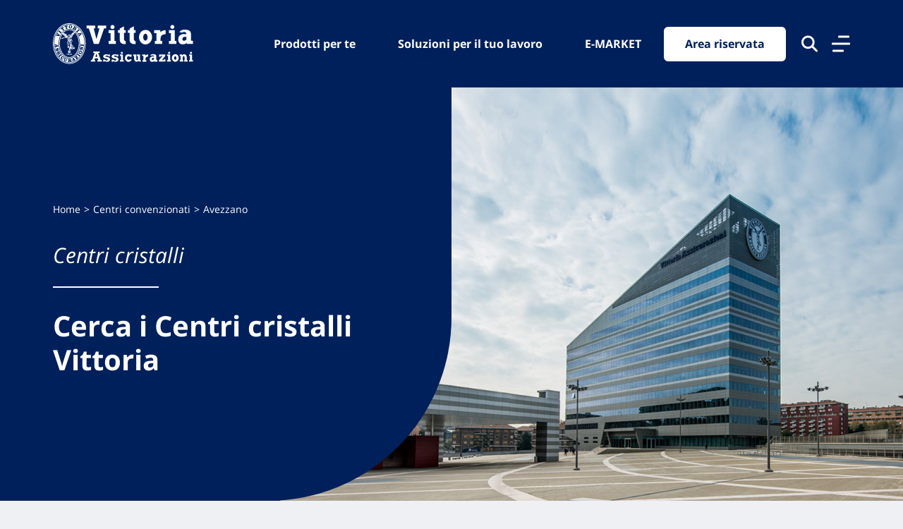

--- FILE ---
content_type: text/html; charset=UTF-8
request_url: https://www.vittoriaassicurazioni.com/centri-convenzionati-cristalli/avezzano
body_size: 11711
content:
<!doctype html>
<html lang="it-IT">
	<head>
		<meta charset="UTF-8">
		<meta name="viewport" content="width=device-width, initial-scale=1.0">
		<link rel="profile" href="http://gmpg.org/xfn/11">

		
		<meta name="format-detection" content="telephone=no">

		<link rel="apple-touch-icon" sizes="180x180" href="https://www.vittoriaassicurazioni.com/wp-content/themes/vittoria-theme/favicons/apple-touch-icon.png">
		<link rel="icon" type="image/png" sizes="32x32" href="https://www.vittoriaassicurazioni.com/wp-content/themes/vittoria-theme/favicons/favicon-32x32.png">
		<link rel="icon" type="image/png" sizes="16x16" href="https://www.vittoriaassicurazioni.com/wp-content/themes/vittoria-theme/favicons/favicon-16x16.png">
		<link rel="manifest" href="https://www.vittoriaassicurazioni.com/wp-content/themes/vittoria-theme/favicons/site.webmanifest">
		<link rel="mask-icon" href="https://www.vittoriaassicurazioni.com/wp-content/themes/vittoria-theme/favicons/safari-pinned-tab.svg" color="#00205C">
		<link rel="shortcut icon" href="https://www.vittoriaassicurazioni.com/wp-content/themes/vittoria-theme/favicons/favicon.ico">

		<meta name="msapplication-TileColor" content="#00205C">
		<meta name="msapplication-config" content="https://www.vittoriaassicurazioni.com/wp-content/themes/vittoria-theme/favicons/browserconfig.xml">
		<meta name="theme-color" content="#00205C">

		<meta name='robots' content='index, follow, max-image-preview:large, max-snippet:-1, max-video-preview:-1' />

	<!-- This site is optimized with the Yoast SEO plugin v22.1 - https://yoast.com/wordpress/plugins/seo/ -->
	<title>Avezzano – Centri cristalli &#8211; Vittoria Assicurazioni</title>
	<meta property="og:locale" content="en_US" />
	<meta property="og:type" content="website" />
	<meta property="og:site_name" content="Vittoria Assicurazioni" />
	<meta name="twitter:card" content="summary_large_image" />
	<script type="application/ld+json" class="yoast-schema-graph">{"@context":"https://schema.org","@graph":[{"@type":"WebSite","@id":"https://www.vittoriaassicurazioni.com/#website","url":"https://www.vittoriaassicurazioni.com/","name":"Vittoria Assicurazioni","description":"","potentialAction":[{"@type":"SearchAction","target":{"@type":"EntryPoint","urlTemplate":"https://www.vittoriaassicurazioni.com/?s={search_term_string}"},"query-input":"required name=search_term_string"}],"inLanguage":"en-US"}]}</script>
	<!-- / Yoast SEO plugin. -->


<link rel='dns-prefetch' href='//www.vittoriaassicurazioni.com' />
<style id='safe-svg-svg-icon-style-inline-css' type='text/css'>
.safe-svg-cover{text-align:center}.safe-svg-cover .safe-svg-inside{display:inline-block;max-width:100%}.safe-svg-cover svg{height:100%;max-height:100%;max-width:100%;width:100%}

</style>
<link rel='stylesheet' id='vittoria-main-style-css' href='https://www.vittoriaassicurazioni.com/wp-content/themes/vittoria-theme/css/main.production.css?ver=1.0.5' type='text/css' media='all' />
<script type="text/javascript" src="https://www.vittoriaassicurazioni.com/wp-content/plugins/wpo365-login/apps/dist/pintra-redirect.js?ver=26.0" id="pintraredirectjs-js" async></script>
<script type="text/javascript" src="https://www.vittoriaassicurazioni.com/wp-includes/js/jquery/jquery.min.js?ver=3.7.1" id="jquery-core-js"></script>
<script type="text/javascript" src="https://www.vittoriaassicurazioni.com/wp-includes/js/jquery/jquery-migrate.min.js?ver=3.4.1" id="jquery-migrate-js"></script>
<script type="text/javascript" id="jquery-js-after">
/* <![CDATA[ */
var vittoriaApiSettings = { "pageId": 0 };
/* ]]> */
</script>
<link rel="https://api.w.org/" href="https://www.vittoriaassicurazioni.com/wp-json/" /><meta name="description" content="Avezzano – Centri cristalli &#8211; Vittoria Assicurazioni">	<script type="application/ld+json">
	{
		"@context": "https://schema.org",
		"@type": "Corporation",
		"name": "Vittoria Assicurazioni",
		"alternateName": "Vittoria Assicurazioni S.p.a.",
		"url": "https://www.vittoriaassicurazioni.com/",
		"description": "Oltre 100 anni di soluzioni assicurative  per il benessere del tuo futuro, della tua sicurezza e dei tuoi cari.",
		"vatID": "04427770278",
		"foundingDate": "1921-01-01",
		"logo": "https://upload.wikimedia.org/wikipedia/it/d/d3/Logo-vittoria-assicurazioni-extended.png",
		"contactPoint": {
			"@type": "ContactPoint",
			"telephone": "+39 800 016611",
			"contactType": "customer service",
			"availableLanguage": [
			"Italian"
			]
		},
		"address": {
			"@type": "PostalAddress",
			"streetAddress": "via Ignazio Gardella, 2a",
			"addressLocality": "Milano",
			"addressRegion": "Lombardia",
			"addressCountry": "IT",
			"postalCode": "20149"
		},
		"sameAs": [
			"https://www.facebook.com/VittoriAssicurazioniSPA/",
			"https://www.linkedin.com/company/vittoria-assicurazioni",
			"https://www.instagram.com/vittoriaassicurazioni_official/"
		]
	}
	</script>
		</head>
	<body class="wp-embed-responsive">
			<div class="vittoria-skip-links">
		<a href="#main-nav" class="screen-reader-text">Vai al menu di navigazione</a>
		<a href="#main-content" class="screen-reader-text">Vai al contenuto principale</a>
		<a href="#footer" class="screen-reader-text">Vai al footer</a>
	</div>
			<header id="header">
	<div class="navbar navbar-expand fixed-top">
		<div class="main-menu">
			<div class="container">
				<a href="https://www.vittoriaassicurazioni.com/" class="navbar-brand">					<span>Vittoria Assicurazioni</span>
				</a>
				<div class="justify-content-end d-flex flex-grow-1">
					<nav class="d-flex" id="main-nav">
						<ul class="navbar-nav" id=""><li class="nav-item"><a href="/prodotti/privati/" class="nav-link"  title="Prodotti per te" >Prodotti per te</a></li><li class="nav-item"><a href="/prodotti/professionisti/" class="nav-link"  title="Soluzioni per il tuo lavoro" >Soluzioni per il tuo lavoro</a></li><li class="nav-item"><a href="/e-market/" class="nav-link"  title="E-MARKET" >E-MARKET</a></li></ul>
						<ul class="navbar-nav">
							<li class="nav-item">
								<a href="/area-riservata/" data-gtag-event="" data-gtag-params="" rel="nofollow" class="nav-link btn btn-primary btn-area-riservata">Area riservata</a>							</li>
							<li class='nav-item'>
								<button type="button" class="icon-search" aria-label="Cerca nel sito" aria-expanded="false" aria-controls="search-popup">
									<svg width="23" height="24" xmlns="http://www.w3.org/2000/svg" viewBox="0 0 512 512">
										<path d="M416 208c0 45.9-14.9 88.3-40 122.7L502.6 457.4c12.5 12.5 12.5 32.8 0 45.3s-32.8 12.5-45.3 0L330.7 376c-34.4 25.2-76.8 40-122.7 40C93.1 416 0 322.9 0 208S93.1 0 208 0S416 93.1 416 208zM208 352a144 144 0 1 0 0-288 144 144 0 1 0 0 288z"/>
									</svg>
									<span>Cerca nel sito</span>
								</button>
								<!--<a class='nav-link icon-search' href='#' aria-expanded='false' aria-label='Cerca nel sito' alt='Cerca nel sito'>
									<svg width="23" height="24" xmlns="http://www.w3.org/2000/svg" viewBox="0 0 512 512">
										<path d="M416 208c0 45.9-14.9 88.3-40 122.7L502.6 457.4c12.5 12.5 12.5 32.8 0 45.3s-32.8 12.5-45.3 0L330.7 376c-34.4 25.2-76.8 40-122.7 40C93.1 416 0 322.9 0 208S93.1 0 208 0S416 93.1 416 208zM208 352a144 144 0 1 0 0-288 144 144 0 1 0 0 288z"/>
									</svg>
								</a>-->
							</li>
							<!--
							<li class="nav-item dropdown">
								<a class="nav-link dropdown-toggle dropdown-toggle-share" href="#" id="dropdownShare" data-toggle="dropdown" aria-haspopup="true" aria-expanded="false" alt="Condividi con">
									<svg width="23" height="24" xmlns="http://www.w3.org/2000/svg">
										<g transform="translate(-206 -13)" fill-rule="evenodd">
										<g fill-rule="nonzero">
										<path d="M228 17a3 3 0 11-6 0 3 3 0 016 0z"/>
										<path d="M225 21c-2.206 0-4-1.794-4-4s1.794-4 4-4 4 1.794 4 4-1.794 4-4 4zm0-6.5a2.503 2.503 0 00-2.5 2.5c0 1.378 1.121 2.5 2.5 2.5s2.5-1.122 2.5-2.5-1.121-2.5-2.5-2.5zM228 33a3 3 0 11-6 0 3 3 0 016 0z"/>
										<path d="M225 37c-2.206 0-4-1.794-4-4s1.794-4 4-4 4 1.794 4 4-1.794 4-4 4zm0-6.5a2.503 2.503 0 00-2.5 2.5c0 1.378 1.121 2.5 2.5 2.5s2.5-1.122 2.5-2.5-1.121-2.5-2.5-2.5zM213 25a3 3 0 11-6 0 3 3 0 016 0z"/>
										<path d="M210 29c-2.206 0-4-1.794-4-4s1.794-4 4-4 4 1.794 4 4-1.794 4-4 4zm0-6.5a2.503 2.503 0 00-2.5 2.5c0 1.378 1.121 2.5 2.5 2.5s2.5-1.122 2.5-2.5-1.121-2.5-2.5-2.5z"/>
										<path d="M212.976 24a.977.977 0 01-.848-.485.954.954 0 01.364-1.31l9.05-5.078a.982.982 0 011.33.359.954.954 0 01-.364 1.31l-9.05 5.078a.98.98 0 01-.482.126zM222.024 33a.981.981 0 01-.482-.126l-9.05-5.079a.953.953 0 01-.364-1.31.982.982 0 011.33-.358l9.05 5.078c.467.263.63.85.364 1.31a.979.979 0 01-.848.485z"/>
										</g>
										</g>
									</svg>
								</a>
								<div class="dropdown-menu dropdown-menu-right" aria-labelledby="dropdownShare">
									<span class="d-block display-7 mb-2">Condividi con</span>
									<ul>
																			</ul>
								</div>
							</li>-->
						</ul>
					</nav>
				</div>
				<button type="button" class="c-hamburger" aria-controls="Espandi il menu" aria-expanded="false">
					<span>Menu</span>
				</button>
				
			</div>
		</div>
		<!-- ricerca -->
		<div id='search-popup' role="dialog" aria-hidden='true' aria-expanded="false" aria-labelledby="searchTitle" style='display:none;'>
			<div class="container h-100 overlay-content">
				<div class="row h-100">
					<div class='col-12'>
						<button type="button" class="close-search d-flex" aria-label="Chiudi la finestra">
							<span>Chiudi</span>
							<span>
								<svg width="26" height="26" xmlns="http://www.w3.org/2000/svg" viewBox="0 0 384 512">
									<path d="M342.6 150.6c12.5-12.5 12.5-32.8 0-45.3s-32.8-12.5-45.3 0L192 210.7 86.6 105.4c-12.5-12.5-32.8-12.5-45.3 0s-12.5 32.8 0 45.3L146.7 256 41.4 361.4c-12.5 12.5-12.5 32.8 0 45.3s32.8 12.5 45.3 0L192 301.3 297.4 406.6c12.5 12.5 32.8 12.5 45.3 0s12.5-32.8 0-45.3L237.3 256 342.6 150.6z"/>
								</svg>
							</span>
						</button>
					</div>
					<div class='col-md-8 offset-md-2'>
						<div class='search-form'>
							<div class='h2' id='searchTitle'>Cerca all'interno del sito</div>
							<form role="search" method="get" action="https://www.vittoriaassicurazioni.com/">
								<div class="form-group form-group-search">
									<label for="search-navbar-navfull" class="sr-only">Avvia la ricerca</label>
									<input type="search" class="form-control form-control-lg" id="search-navbar-navfull" placeholder="Cerca all'interno del sito" name="s">
									<div class="input-group-append">
										<button class="btn btn-primary btn-sm btn-search-popup" aria-label="Avvia la ricerca" type="submit">
											<span class='pr-1'>Cerca</span> 
											<svg width="20" height="20" xmlns="http://www.w3.org/2000/svg" viewBox="0 0 512 512">
										<path d="M416 208c0 45.9-14.9 88.3-40 122.7L502.6 457.4c12.5 12.5 12.5 32.8 0 45.3s-32.8 12.5-45.3 0L330.7 376c-34.4 25.2-76.8 40-122.7 40C93.1 416 0 322.9 0 208S93.1 0 208 0S416 93.1 416 208zM208 352a144 144 0 1 0 0-288 144 144 0 1 0 0 288z"/>
									</svg></button>
									</div>
								</div>
							</form>
						</div>
					</div>
				</div>
			</div>
		</div>
		<!-- navfull -->
		<div class="navfull" role="dialog" id="menu" aria-hidden='true' aria-expanded="false" style='display:none;'>
			<div class="container overlay-content">
				<div class="row">
					<div class="col-12 col-md-6">
						<nav>
							<ul class="accordion" id="accordionNav"><li class="nav-item"><a href="#" class="nav-link collapsed" data-target=#collapsedNav0 aria-controls=collapsedNav0 role=button data-toggle=collapse aria-expanded=false title="Prodotti per te" >Prodotti per te</a><ul data-parent=#accordionNav id=collapsedNav0 class=collapse><li class="nav-item"><a href="/prodotti/privati/auto/" class="nav-link" title="Auto e Mobilità">Auto e Mobilità</a></li><li class="nav-item"><a href="/prodotti/privati/casa/" class="nav-link" title="Casa">Casa</a></li><li class="nav-item"><a href="/prodotti/privati/famiglia/" class="nav-link" title="Famiglia">Famiglia</a></li><li class="nav-item"><a href="/prodotti/privati/persona/" class="nav-link" title="Persona">Persona</a></li><li class="nav-item"><a href="/prodotti/privati/assicurazione-pet/" class="nav-link" title="Pet">Pet</a></li><li class="nav-item"><a href="/prodotti/privati/risparmio/" class="nav-link" title="Risparmio e Investimenti">Risparmio e Investimenti</a></li><li class="nav-item"><a href="/prodotti/privati/previdenza/" class="nav-link" title="Previdenza">Previdenza</a></li></ul></li><li class="nav-item"><a href="#" class="nav-link collapsed" data-target=#collapsedNav1 aria-controls=collapsedNav1 role=button data-toggle=collapse aria-expanded=false title="Soluzioni per il tuo lavoro" >Soluzioni per il tuo lavoro</a><ul data-parent=#accordionNav id=collapsedNav1 class=collapse><li class="nav-item"><a href="/prodotti/professionisti/polizze-agricoltura/" class="nav-link" title="Agricoltura">Agricoltura</a></li><li class="nav-item"><a href="/prodotti/professionisti/industria-e-artigianato/" class="nav-link" title="Industria e Artigianato">Industria e Artigianato</a></li><li class="nav-item"><a href="/prodotti/professionisti/alberghi-e-negozi/" class="nav-link" title="Alberghi e Negozi">Alberghi e Negozi</a></li><li class="nav-item"><a href="/prodotti/professionisti/trasporti/" class="nav-link" title="Trasporti">Trasporti</a></li><li class="nav-item"><a href="/prodotti/professionisti/infortuni/" class="nav-link" title="Infortuni">Infortuni</a></li><li class="nav-item"><a href="/prodotti/professionisti/tutela-legale/" class="nav-link" title="Tutela Legale">Tutela Legale</a></li><li class="nav-item"><a href="/prodotti/professionisti/cauzioni/" class="nav-link" title="Cauzioni">Cauzioni</a></li></ul></li><li class="nav-item"><a href="/e-market/" class="nav-link collapsed"  title="E-MARKET" >E-MARKET</a></li><li class="nav-item"><a href="/prodotti/convenzioni/" class="nav-link collapsed"  title="Convenzioni" >Convenzioni</a></li><li class="nav-item"><a href="#" class="nav-link collapsed" data-target=#collapsedNav4 aria-controls=collapsedNav4 role=button data-toggle=collapse aria-expanded=false title="Servizi" >Servizi</a><ul data-parent=#accordionNav id=collapsedNav4 class=collapse><li class="nav-item"><a href="/servizi/assistenza-stradale/" class="nav-link" title="Assistenza Stradale">Assistenza Stradale</a></li><li class="nav-item"><a href="/servizi/cassa-assistenza/" class="nav-link" title="Cassa Assistenza Vittoria">Cassa Assistenza Vittoria</a></li><li class="nav-item"><a href="/servizi/cosa-fare-in-caso-di-sinistro/" class="nav-link" title="Cosa fare in caso di sinistro">Cosa fare in caso di sinistro</a></li><li class="nav-item"><a href="/servizi/faq/" class="nav-link" title="FAQ">FAQ</a></li><li class="nav-item"><a href="/servizi/validita-certificati/" class="nav-link" title="Validità certificati">Validità certificati</a></li><li class="nav-item"><a href="/servizi/firma-elettronica-avanzata/" class="nav-link" title="Firma Elettronica Avanzata">Firma Elettronica Avanzata</a></li></ul></li><li class="nav-item"><a href="/agenzie" class="nav-link collapsed"  title="Ricerca Agenzie" >Ricerca Agenzie</a></li><li class="nav-item"><a href="/ispettorati" class="nav-link collapsed"  title="Ricerca Ispettorati Sinistri" >Ricerca Ispettorati Sinistri</a></li><li class="nav-item"><a href="#" class="nav-link collapsed" data-target=#collapsedNav7 aria-controls=collapsedNav7 role=button data-toggle=collapse aria-expanded=false title="Ricerca Centri Convenzionati" >Ricerca Centri Convenzionati</a><ul data-parent=#accordionNav id=collapsedNav7 class=collapse><li class="nav-item"><a href="/carrozzerie" class="nav-link" title="Carrozzerie">Carrozzerie</a></li><li class="nav-item"><a href="/carrozzerie-camper" class="nav-link" title="Carrozzerie Camper">Carrozzerie Camper</a></li><li class="nav-item"><a href="/centri-convenzionati-cristalli" class="nav-link" title="Centri cristalli">Centri cristalli</a></li><li class="nav-item"><a href="/centri-grandine" class="nav-link" title="Centri grandine">Centri grandine</a></li><li class="nav-item"><a href="/commissari-avaria" class="nav-link" title="Commissari d&#039;avaria Nazionali">Commissari d&#039;avaria Nazionali</a></li><li class="nav-item"><a href="/commissari-avaria-internazionali" class="nav-link" title="Commissari d&#039;avaria Internazionali">Commissari d&#039;avaria Internazionali</a></li><li class="nav-item"><a href="/strutture-mediche" class="nav-link" title="Strutture Sanitarie Nazionali">Strutture Sanitarie Nazionali</a></li><li class="nav-item"><a href="/strutture-mediche-internazionali" class="nav-link" title="Strutture Sanitarie Internazionali">Strutture Sanitarie Internazionali</a></li><li class="nav-item"><a href="/strutture-odontoiatriche" class="nav-link" title="Strutture Odontoiatriche">Strutture Odontoiatriche</a></li><li class="nav-item"><a href="/strutture-veterinarie" class="nav-link" title="Strutture Veterinarie">Strutture Veterinarie</a></li></ul></li><li class="nav-item"><a href="https://www.vittoriaassicurazioni.com/vittoria-for-women/" class="nav-link collapsed"  title="Vittoria for Women" >Vittoria for Women</a></li><li class="nav-item"><a href="https://www.vittoriaassicurazioni.com/seed-the-need/" class="nav-link collapsed"  title="Seed the Need" >Seed the Need</a></li><li class="nav-item"><a data-target="#collapsedNavBlog" aria-controls="collapsedNavBlog" role="button" data-toggle="collapse" aria-expanded="true" class="nav-link collapsed" href="#">Blog</a><ul id="collapsedNavBlog" data-parent="#accordionNav" class="collapse"><li class="nav-item"><a class="nav-link" href="https://www.vittoriaassicurazioni.com/categorie/assistenza-domiciliare-anziani/">Assistenza Domiciliare</a></li><li class="nav-item"><a class="nav-link" href="https://www.vittoriaassicurazioni.com/categorie/auto/">Auto</a></li><li class="nav-item"><a class="nav-link" href="https://www.vittoriaassicurazioni.com/categorie/casa/">Casa: i nostri consigli</a></li><li class="nav-item"><a class="nav-link" href="https://www.vittoriaassicurazioni.com/categorie/consigli-medici/">Consigli medici</a></li><li class="nav-item"><a class="nav-link" href="https://www.vittoriaassicurazioni.com/categorie/famiglia/">Famiglia: i nostri consigli</a></li><li class="nav-item"><a class="nav-link" href="https://www.vittoriaassicurazioni.com/categorie/persona/">Persona: i nostri consigli</a></li><li class="nav-item"><a class="nav-link" href="https://www.vittoriaassicurazioni.com/categorie/pet/">Pet: i nostri consigli</a></li><li class="nav-item"><a class="nav-link" href="https://www.vittoriaassicurazioni.com/categorie/professionisti/">Professionisti</a></li><li class="nav-item"><a class="nav-link" href="https://www.vittoriaassicurazioni.com/categorie/viaggi/">Viaggi</a></li></ul></li></ul>						</nav>
					</div>
					<div class="col-12 offset-md-1 col-md-5">
					<ul class="list-menu-right" id=""><li class="nav-item"><a href="https://www.vittoriaassicurazioni.com/chi-siamo/" class="nav-link"  title="Chi siamo" >Chi siamo</a></li><li class="nav-item"><a href="https://www.vittoriaassicurazioni.com/limpegno-di-vittoria-nella-sostenibilita/" class="nav-link"  title="Sostenibilità" >Sostenibilità</a></li><li class="nav-item"><a href="https://careers.vittoriaassicurazioni.com/?utm_source=corporate&amp;utm_medium=menu" class="nav-link" target=_blank title="Lavora con noi" >Lavora con noi</a></li><li class="nav-item"><a href="/governance/" class="nav-link"  title="Governance" >Governance</a></li><li class="nav-item"><a href="/investor-relations/" class="nav-link"  title="Investor Relations" >Investor Relations</a></li><li class="nav-item"><a href="/performances/" class="nav-link"  title="Performances" >Performances</a></li><li class="nav-item"><a href="/press/" class="nav-link"  title="Press" >Press</a></li><li class="nav-item"><a href="/contatti/assistenza-clienti/" class="nav-link"  title="Assistenza Clienti" >Assistenza Clienti</a></li><li class="nav-item"><a href="https://www.vittoriaassicurazioni.com/reclami/" class="nav-link"  title="Reclami" >Reclami</a></li><li class="nav-item"><a href="/servizi/faq/" class="nav-link"  title="FAQ" >FAQ</a></li></ul>					
					</div>
				</div>
			</div>
		</div>
		
	</div>
</header>		<main id="main-content">
<section class="p-0 mb-10">
	<div class="module module-hero-fullimage">
		<div class="position-relative">
			<div class="container">
				<div class="row">
					<div class="col-12 col-md-8 col-lg-6 d-flex">
						<div class="caption align-self-end align-self-md-center">
							<nav aria-label="Percorso di navigazione"><ol class="breadcrumb mb-6"><li class="breadcrumb-item"><a href="https://www.vittoriaassicurazioni.com/">Home</a></li>  <li class="breadcrumb-item active" aria-current="page"><span>Centri convenzionati</span></li>  <li class="breadcrumb-item">Avezzano</li></ol></nav>							<div class="title">
								<span>
									Centri cristalli								</span>
								<h1>
									Cerca i Centri cristalli Vittoria
								</h1>
							</div>
						</div>
					</div>
				</div>
			</div>
		</div>
		<div class="bg" style="background-image: url(https://www.vittoriaassicurazioni.com/wp-content/themes/vittoria-theme/img/pages/ricerca-agenzie.jpeg);"></div>
	</div>
</section>
<section class="p-0"><div class="block-rounded block-rounded-t bg-white"><div class="container">
	<div class="row">
		<div class="col-12">
			
			<h2 class="title display-3 color-a mb-6 d-flex">
				<a href="https://www.vittoriaassicurazioni.com/centri-convenzionati-cristalli/avezzano/10683137-carglass-cristal-service-sas-di-di-natale-elisabetta" target="_blank" rel="noopener nofollow" title="Vai alla pagina Centro cristalli">
					Carglass - Cristal Service Sas Di Di Natale Elisabetta				</a>
							</h2>
			
			<address class="mb-6">
			<span class="d-block d-sm-inline mb-2 mb-sm-0">Via Xx Settembre, 480 <br />67051 Avezzano (AQ)</span><a target="_blank" href="https://www.google.com/maps/search/?api=1&#038;query=Carglass%20-%20Cristal%20Service%20Sas%20Di%20Di%20Natale%20Elisabetta%20Avezzano%20Via%20Xx%20Settembre%2C%20480" class="font-weight-semibold display-5 ml-sm-10" title="Trova le indicazioni per raggiungere il Centro cristalli"><img src="https://www.vittoriaassicurazioni.com/wp-content/themes/vittoria-theme/img/icons/icon-indications.svg" class="mr-2"/> Indicazioni</a>			</address>
			<ul class="list-clear mb-6">
								<li class="font-weight-semibold display-4">
					<img src="https://www.vittoriaassicurazioni.com/wp-content/themes/vittoria-theme/img/icons/icon-phone.svg" class="mr-2"/>
					<a class="color-a" href="tel:800 36 00 36" target="_blank" title="Chiama il Centro cristalli">800 36 00 36</a>				</li>
																								<li class="font-weight-semibold display-4">
					<img src="https://www.vittoriaassicurazioni.com/wp-content/themes/vittoria-theme/img/icons/icon-website.svg" class="mr-2"/>
					<a class="color-a" href="https://www.carglass.it" target="_blank" title="https://www.carglass.it">Visita il sito</a>				</li>
							</ul>
			<div class="d-sm-flex mt-0">
								<a href="tel:800 36 00 36" class="btn btn-primary mt-3" title="Chiama ora">Chiama ora</a>			</div>
		</div>
	</div>
</div>
</div></section>			</main>
		<footer id="footer">
	<div class="bg-color-a pb-6">
		<div class="container">
			<div class="row justify-content-center">
	<div class="col-12 col-sm-10 col-md-9">
		<div class="module module-help">
			<div class="d-sm-flex">
				<div>
					<div class="title"><h4>Hai bisogno di informazioni?</h4></div><div><p>Trova l'Agenzia più vicina a te e parla con un nostro Agente.</p>
</div>				</div>
				<div class="d-flex flex-grow-1 mt-4 mt-sm-0 ml-sm-4">
					<a href="/parla-con-un-agente/" title="Contattaci" class="btn btn-light align-self-center" >Contattaci</a>				</div>
			</div>
		</div>
	</div>
</div>
			<div class="row">
				<div class="col-12 col-sm-6 col-lg-3 mb-6">
					<address>
						<img src="https://www.vittoriaassicurazioni.com/wp-content/themes/vittoria-theme/img/vittoria-assicurazioni.svg" class="d-block mb-7" alt="Vittoria Assicurazioni"  />
						<strong>Vittoria Assicurazioni S.p.A.</strong><br />
						Via Ignazio Gardella, 2<br />
						20149 Milano<br />
						Part. IVA 01329510158
					</address>
				</div>
				<div class="col-12 col-sm-6 col-lg-3 mb-6">
					<nav>
						<ul class="" id=""><li class="nav-item"><a href="/servizi/faq/" class=""  title="FAQ" >FAQ</a></li><li class="nav-item"><a href="/governance/" class=""  title="Governance" >Governance</a></li><li class="nav-item"><a href="/investor-relations/" class=""  title="Investor Relations" >Investor Relations</a></li><li class="nav-item"><a href="/contatti/" class=""  title="Altre informazioni" >Altre informazioni</a></li><li class="nav-item"><a href="https://www.vittoriaassicurazioni.com/limpegno-di-vittoria-nella-sostenibilita/" class=""  title="Sostenibilità" >Sostenibilità</a></li></ul>					</nav>
				</div>
				<div class="col-12 col-sm-6 col-lg-3 mb-6">
					<nav>
						<ul class="" id=""><li class="nav-item"><a href="/performances/" class=""  title="Performances" >Performances</a></li><li class="nav-item"><a href="/press/" class=""  title="Press" >Press</a></li><li class="nav-item"><a href="/servizi/preventivi/" class=""  title="Preventivatore online" >Preventivatore online</a></li><li class="nav-item"><a href="/attestato-di-rischio/" class=""  title="Attestato di rischio" >Attestato di rischio</a></li><li class="nav-item"><a href="/contatti/assistenza-clienti/" class=""  title="Assistenza clienti" >Assistenza clienti</a></li></ul>					</nav>
				</div>
				<div class="col-12 col-sm-6 col-lg-3 mb-6">
					<nav>
						<ul class="" id=""><li class="nav-item"><a href="https://viva.vittoriaassicurazioni.com/" class="" target=_blank title="Programma di Fidelizzazione" >Programma di Fidelizzazione</a></li><li class="nav-item"><a href="/contatti/reclami/" class=""  title="Reclami" >Reclami</a></li><li class="nav-item"><a href="https://www.vittoriaassicurazioni.com/reclami/reclami-assicurativi/inadempimenti-aas/" class=""  title="Inadempimenti AAS" >Inadempimenti AAS</a></li><li class="nav-item"><a href="https://www.vittoriaassicurazioni.com/parita-di-trattamento-tra-uomini-e-donne/" class=""  title="Parità di trattamento" >Parità di trattamento</a></li><li class="nav-item"><a href="/prodotti/prodotti-collocati-da-partner-distributivi/" class=""  title="Prodotti Partner e Specialisti Rami Preferiti" >Prodotti Partner e Specialisti Rami Preferiti</a></li></ul>					</nav>
				</div>
			</div>
			<div class="row align-items-center">
				<div class="col-12 col-sm-6 col-lg-3 mb-6">
					<div class="d-flex">
						<a href="https://www.facebook.com/VittoriAssicurazioniSPA/" data-gtag-event="" data-gtag-params="" target="_blank" class="btn btn-circle " title="Facebook"><img src="https://storage.googleapis.com/sito-istituzionale-prod/1/2021/06/icon-facebook.svg" alt="Facebook" /></a><a href="https://www.linkedin.com/company/vittoria-assicurazioni" data-gtag-event="" data-gtag-params="" target="_blank" class="btn btn-circle ml-4" title="Linkedin"><img src="https://storage.googleapis.com/sito-istituzionale-prod/1/2021/06/icon-linkedin.svg" alt="Linkedin" /></a><a href="https://www.instagram.com/vittoriaassicurazioni_official/" data-gtag-event="" data-gtag-params="" target="_blank" class="btn btn-circle ml-4" title="Instagram"><img src="https://storage.googleapis.com/sito-istituzionale-prod/1/2023/06/Instagram-1-e1686769135815.jpg" alt="Instagram" /></a>					</div>
				</div>
				<div class="col-12 col-sm-6 col-lg-3 mb-6">
					<img src="https://www.vittoriaassicurazioni.com/wp-content/themes/vittoria-theme/img/sostenibilita-home.png" alt="Badge leader della sostenibililtà" width="240" height="84">
				</div>
			</div>
			<div class="row">
				<div class="col-12">
					<div class="d-md-flex">
						<div class="mb-6">
							<a href="https://careers.vittoriaassicurazioni.com/?utm_source=corporate&amp;utm_medium=menu" data-gtag-event="" data-gtag-params="" class="nav-link btn btn-primary btn-footer" title="Lavora con noi">Lavora con noi</a>						</div>
						<div class="d-flex flex-grow-1 justify-content-md-end">
							<nav class="align-self-center">
								<ul class="d-md-flex" id=""><li class="nav-item"><a href="https://www.vittoriaassicurazioni.com/decreto-legislativo-n-24-del-10-marzo-2023/" class=""  title="D. lgs. n.24 del 10 marzo 2023" >D. lgs. n.24 del 10 marzo 2023</a></li><li class="nav-item"><a href="/privacy/" class=""  title="Privacy" >Privacy</a></li><li class="nav-item"><a href="/cookie-declaration/" class=""  title="Dichiarazione dei cookie" >Dichiarazione dei cookie</a></li><li class="nav-item"><a href="https://storage.googleapis.com/sito-istituzionale-prod/1/2022/07/informativa-sito-01_2022.pdf" class=""  title="Informativa Privacy" >Informativa Privacy</a></li><li class="nav-item"><a href="https://storage.googleapis.com/sito-istituzionale-prod/1/2022/11/VITTORIA-Dichiarazione-di-accessibilita-vittoriaassicurazioni.com_.pdf" class="" target=_blank title="Dichiarazione di accessibilità" >Dichiarazione di accessibilità</a></li><li class="nav-item"><a href="/liberatoria/" class=""  title="Liberatoria" >Liberatoria</a></li></ul>							</nav>
						</div>
					</div>
				</div>
			</div>
			<hr class="mt-3 mt-sm-0 mb-6" />
			<div class="row row-app-social">
				<div class="col-12">
					<div class="d-md-flex justify-content-center">
						<img src="https://www.vittoriaassicurazioni.com/wp-content/themes/vittoria-theme/img/myvittoria.png" alt="MyVittoria" class="align-self-center" />
						<span class="align-self-center" >Scarica la nostra Nuova App MyVittoria:</span>
						<a href="https://play.google.com/store/apps/details?id=it.vittoria.assicurazioni" data-gtag-event="" data-gtag-params="" target="_blank" class="align-self-center" title="Google Play"><img src="https://www.vittoriaassicurazioni.com/wp-content/themes/vittoria-theme/img/badge-google.svg" alt="Google Play" /></a><a href="https://apps.apple.com/it/app/myvittoria/id444690713" data-gtag-event="" data-gtag-params="" target="_blank" class="align-self-center" title="Apple Store"><img src="https://www.vittoriaassicurazioni.com/wp-content/themes/vittoria-theme/img/badge-apple.svg" alt="Apple Store" /></a>					</div>
				</div>
			</div>
		</div>
	</div>
	<div class="bg-color-b pt-4 pb-4">
		<div class="container">
			<div class="row">
				<div class="col-12 text-center">
					<p class="display-8 text-white">Vittoria Assicurazioni S.p.A. - P. IVA 01329510158 - Copyright©Vittoria Assicurazioni</p>
				</div>
			</div>
		</div>
	</div>
</footer>

		<script>
			window.$ = jQuery;
		</script>
		<script type="text/javascript" src="https://www.vittoriaassicurazioni.com/wp-content/themes/vittoria-theme/js/vendor/TweenMax.min.js?ver=4.3.1" id="tweenmax-js"></script>
<script type="text/javascript" src="https://www.vittoriaassicurazioni.com/wp-content/themes/vittoria-theme/js/vendor/popper.min.js?ver=4.3.1" id="popper-js"></script>
<script type="text/javascript" src="https://www.vittoriaassicurazioni.com/wp-content/themes/vittoria-theme/js/vendor/bootstrap.min.js?ver=4.3.1" id="bootstrap-js"></script>
<script type="text/javascript" src="https://www.vittoriaassicurazioni.com/wp-content/themes/vittoria-theme/js/vendor/slick.min.js?ver=1.0" id="slick-js"></script>
<script type="text/javascript" src="https://www.vittoriaassicurazioni.com/wp-content/themes/vittoria-theme/js/vendor/chart.min.js?ver=3.5.1" id="chartjs-js"></script>
<script type="text/javascript" src="https://www.vittoriaassicurazioni.com/wp-content/themes/vittoria-theme/js/vendor/moment-with-locales.min.js?ver=2.29.4" id="vittoria-moment-js"></script>
<script type="text/javascript" src="https://www.vittoriaassicurazioni.com/wp-content/themes/vittoria-theme/js/vendor/chartjs-adapter-moment.min.js?ver=1.0.0" id="chartmomentadapterjs-js"></script>
<script type="text/javascript" src="https://www.vittoriaassicurazioni.com/wp-content/themes/vittoria-theme/js/vendor/hammer.min.js?ver=2.0.8" id="hammer-js"></script>
<script type="text/javascript" src="https://www.vittoriaassicurazioni.com/wp-content/themes/vittoria-theme/js/vendor/chartjs-plugin-zoom.min.js?ver=1.0.0" id="chartjszoom-js"></script>
<script type="text/javascript" src="https://www.vittoriaassicurazioni.com/wp-includes/js/underscore.min.js?ver=1.13.4" id="underscore-js"></script>
<script type="text/javascript" src="https://www.vittoriaassicurazioni.com/wp-includes/js/backbone.min.js?ver=1.5.0" id="backbone-js"></script>
<script type="text/javascript" id="wp-api-request-js-extra">
/* <![CDATA[ */
var wpApiSettings = {"root":"https:\/\/www.vittoriaassicurazioni.com\/wp-json\/","nonce":"6203aadc8a","versionString":"wp\/v2\/"};
/* ]]> */
</script>
<script type="text/javascript" src="https://www.vittoriaassicurazioni.com/wp-includes/js/api-request.min.js?ver=6.4.3" id="wp-api-request-js"></script>
<script type="text/javascript" src="https://www.vittoriaassicurazioni.com/wp-includes/js/wp-api.min.js?ver=6.4.3" id="wp-api-js"></script>
<script type="text/javascript" id="vittoria-main-script-js-extra">
/* <![CDATA[ */
var vittoria = {"forms":{"base":"https:\/\/www.vittoriaassicurazioni.com\/"}};
/* ]]> */
</script>
<script type="text/javascript" src="https://www.vittoriaassicurazioni.com/wp-content/themes/vittoria-theme/js/main.production.js?ver=1.0.5" id="vittoria-main-script-js"></script>
	<!-- Google Tag Manager -->
	<script>(function(w,d,s,l,i){w[l]=w[l]||[];w[l].push({'gtm.start':
	new Date().getTime(),event:'gtm.js'});var f=d.getElementsByTagName(s)[0],
	j=d.createElement(s),dl=l!='dataLayer'?'&l='+l:'';j.async=true;j.src=
	'https://analytics.cloud.vittoriaassicurazioni.com/gtm.js?id='+i+dl;f.parentNode.insertBefore(j,f);
	})(window,document,'script','dataLayer','GTM-TDSFQDW');</script>
	<!-- End Google Tag Manager -->
		</body>
</html>
